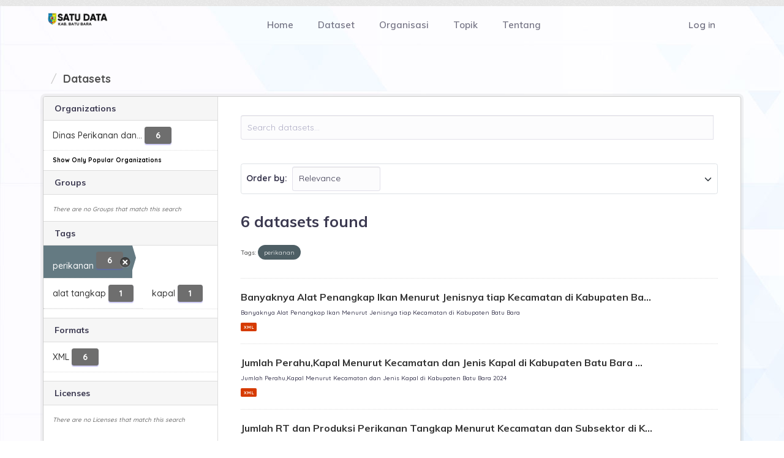

--- FILE ---
content_type: text/html; charset=utf-8
request_url: https://data.batubarakab.go.id/dataset/?_groups_limit=0&_organization_limit=0&tags=perikanan
body_size: 4507
content:
<!DOCTYPE html>
<!--[if IE 9]> <html lang="en" class="ie9"> <![endif]-->
<!--[if gt IE 8]><!--> <html lang="en"> <!--<![endif]--><head><meta charset="utf-8" />
      <meta name="generator" content="ckan 2.9.11" />
      <meta name="viewport" content="width=device-width, initial-scale=1.0"><title>Dataset - Satu Data Batubara</title>

    <link rel="shortcut icon" href="https://batubarakab.go.id/img/bb-s.png" />
    
      
      
    

    
      
    

    <link href="/webassets/base/eddf841d_green.css" rel="stylesheet"/>
      
    

    <link href="/assets/css/bootstrap.min.css" rel="stylesheet" type="text/css"/>
    <link href="/assets/css/materialdesignicons.min.css" rel="stylesheet" type="text/css"/>
    <link href="/assets/css/style.min.css" rel="stylesheet" type="text/css" />
    <link href="/assets/css/custom.css" rel="stylesheet" type="text/css" />
  </head>

  <body data-site-root="https://data.batubarakab.go.id/" data-locale-root="https://data.batubarakab.go.id/" >
    <div id="preloader">
      <div id="status">
        <div class="spinner"></div>
      </div>
    </div>
<div class="sr-only sr-only-focusable">
  <a href="#content">Skip to content</a>
</div>
  
<nav
  class="navbar navbar-expand-lg fixed-top navbar-custom sticky sticky-dark"
  id="navbar"
>
  <div class="container">
    <a class="navbar-brand logo" href="/">
      <img
        src="/assets/images/logosatudata.png"
        alt=""
        class="logo-dark"
        height="24"
      />
    </a>
    <button
      class="navbar-toggler"
      type="button"
      data-bs-toggle="collapse"
      data-bs-target="#navbarCollapse"
      aria-controls="navbarCollapse"
      aria-expanded="false"
      aria-label="Toggle navigation"
    >
      <i class="mdi mdi-menu"></i>
    </button>
    <div class="collapse navbar-collapse" id="navbarCollapse">
      <ul class="navbar-nav mx-auto navbar-center" id="navbar-navlist">
        <li class="nav-item">
          <a href="/" class="nav-link">Home</a>
        </li>
        <li class="nav-item">
          <a href="/dataset" class="nav-link">Dataset</a>
        </li>
        <li class="nav-item">
          <a href="/organization" class="nav-link">Organisasi</a>
        </li>
        <li class="nav-item">
          <a href="/group" class="nav-link">Topik</a>
        </li>
        <li class="nav-item">
          <a href="/about" class="nav-link">Tentang</a>
        </li>
      </ul>
      <ul class="navbar-nav navbar-center">
         
        
        <nav class="account not-authed" aria-label="Account">
          <ul class="list-unstyled">
            
            <li><a href="/user/login">Log in</a></li>
             
          </ul>
        </nav>
          
      </ul>
    </div>
  </div>
</nav>
  

<div class="main">
  
  <section
    class="hero-44-bg position-relative"
    style="background-image: url(/assets/images/hero-4-bg.jpg)"
    id="home"
  >
    <div id="content" class="container">
       
      <div class="flash-messages">
          
      </div>
       
      <div class="toolbar" role="navigation" aria-label="Breadcrumb">
         
        <ol class="breadcrumb">
          
<li class="home"><a href="/" aria-label="Home"><i class="fa fa-home"></i><span> Home</span></a></li> 
  <li class="active"><a href="/dataset/">Datasets</a></li>

        </ol>
         
      </div>
      

      <div
        class="row wrapper"
      >
           
        <aside class="secondary col-sm-3">
           
  <div class="filters">
    <div>
      
        

    
    
	
	    
	    
		<section class="module module-narrow module-shallow">
		    
			<h2 class="module-heading">
			    <i class="fa fa-filter"></i>
			    
			    Organizations
			</h2>
		    
		    
			
			    
				<nav aria-label="Organizations">
				    <ul class="list-unstyled nav nav-simple nav-facet">
					
					    
					    
					    
					    
					    <li class="nav-item">
						<a href="/dataset/?_groups_limit=0&amp;_organization_limit=0&amp;tags=perikanan&amp;organization=diskanak" title="Dinas Perikanan dan Peternakan">
						    <span class="item-label">Dinas Perikanan dan...</span>
						    <span class="hidden separator"> - </span>
						    <span class="item-count badge">6</span>
						</a>
					    </li>
					
				    </ul>
				</nav>

				<p class="module-footer">
				    
					<a href="/dataset/?_groups_limit=0&amp;tags=perikanan" class="read-more">Show Only Popular Organizations</a>
				    
				</p>
			    
			
		    
		</section>
	    
	
    

      
        

    
    
	
	    
	    
		<section class="module module-narrow module-shallow">
		    
			<h2 class="module-heading">
			    <i class="fa fa-filter"></i>
			    
			    Groups
			</h2>
		    
		    
			
			    
				<p class="module-content empty">There are no Groups that match this search</p>
			    
			
		    
		</section>
	    
	
    

      
        

    
    
	
	    
	    
		<section class="module module-narrow module-shallow">
		    
			<h2 class="module-heading">
			    <i class="fa fa-filter"></i>
			    
			    Tags
			</h2>
		    
		    
			
			    
				<nav aria-label="Tags">
				    <ul class="list-unstyled nav nav-simple nav-facet">
					
					    
					    
					    
					    
					    <li class="nav-item active">
						<a href="/dataset/?_groups_limit=0&amp;_organization_limit=0" title="">
						    <span class="item-label">perikanan</span>
						    <span class="hidden separator"> - </span>
						    <span class="item-count badge">6</span>
						</a>
					    </li>
					
					    
					    
					    
					    
					    <li class="nav-item">
						<a href="/dataset/?_groups_limit=0&amp;_organization_limit=0&amp;tags=perikanan&amp;tags=alat+tangkap" title="">
						    <span class="item-label">alat tangkap</span>
						    <span class="hidden separator"> - </span>
						    <span class="item-count badge">1</span>
						</a>
					    </li>
					
					    
					    
					    
					    
					    <li class="nav-item">
						<a href="/dataset/?_groups_limit=0&amp;_organization_limit=0&amp;tags=perikanan&amp;tags=kapal" title="">
						    <span class="item-label">kapal</span>
						    <span class="hidden separator"> - </span>
						    <span class="item-count badge">1</span>
						</a>
					    </li>
					
				    </ul>
				</nav>

				<p class="module-footer">
				    
					
				    
				</p>
			    
			
		    
		</section>
	    
	
    

      
        

    
    
	
	    
	    
		<section class="module module-narrow module-shallow">
		    
			<h2 class="module-heading">
			    <i class="fa fa-filter"></i>
			    
			    Formats
			</h2>
		    
		    
			
			    
				<nav aria-label="Formats">
				    <ul class="list-unstyled nav nav-simple nav-facet">
					
					    
					    
					    
					    
					    <li class="nav-item">
						<a href="/dataset/?_groups_limit=0&amp;_organization_limit=0&amp;tags=perikanan&amp;res_format=XML" title="">
						    <span class="item-label">XML</span>
						    <span class="hidden separator"> - </span>
						    <span class="item-count badge">6</span>
						</a>
					    </li>
					
				    </ul>
				</nav>

				<p class="module-footer">
				    
					
				    
				</p>
			    
			
		    
		</section>
	    
	
    

      
        

    
    
	
	    
	    
		<section class="module module-narrow module-shallow">
		    
			<h2 class="module-heading">
			    <i class="fa fa-filter"></i>
			    
			    Licenses
			</h2>
		    
		    
			
			    
				<p class="module-content empty">There are no Licenses that match this search</p>
			    
			
		    
		</section>
	    
	
    

      
    </div>
    <a class="close no-text hide-filters"><i class="fa fa-times-circle"></i><span class="text">close</span></a>
  </div>

        </aside>
         
        <div class="primary col-sm-9 col-xs-12" role="main">
           
  <section class="module">
    <div class="module-content">
      
        
      
      
        
        
        







<form id="dataset-search-form" class="search-form" method="get" data-module="select-switch">

  
    <div class="input-group search-input-group">
      <input aria-label="Search datasets..." id="field-giant-search" type="text" class="form-control input-lg" name="q" value="" autocomplete="off" placeholder="Search datasets...">
      
      <span class="input-group-btn">
        <button class="btn btn-default btn-lg" type="submit" value="search" aria-label="Submit">
          <i class="fa fa-search"></i>
        </button>
      </span>
      
    </div>
  

  
    <span>
  
  

  
  
  
  <input type="hidden" name="tags" value="perikanan" />
  
  
  
  </span>
  

  
    
      <div class="form-select form-group control-order-by">
        <label for="field-order-by">Order by</label>
        <select id="field-order-by" name="sort" class="form-control">
          
            
              <option value="score desc, metadata_modified desc" selected="selected">Relevance</option>
            
          
            
              <option value="title_string asc">Name Ascending</option>
            
          
            
              <option value="title_string desc">Name Descending</option>
            
          
            
              <option value="metadata_modified desc">Last Modified</option>
            
          
            
          
        </select>
        
        <button class="btn btn-default js-hide" type="submit">Go</button>
        
      </div>
    
  

  
    
      <h1>

  
  
  
  

6 datasets found</h1>
    
  

  
    
      <p class="filter-list">
        
          
          <span class="facet">Tags:</span>
          
            <span class="filtered pill">perikanan
              <a href="/dataset/?_groups_limit=0&amp;_organization_limit=0" class="remove" title="Remove"><i class="fa fa-times"></i></a>
            </span>
          
        
      </p>
      <a class="show-filters btn btn-default">Filter Results</a>
    
  

</form>




      
      
        

  
    <ul class="dataset-list list-unstyled">
    	
	      
	        






  <li class="dataset-item">
    
      <div class="dataset-content">
        
          <h2 class="dataset-heading">
            
              
            
            
		<a href="/dataset/banyaknya-alat-penangkap-ikan-menurut-jenisnya-tiap-kecamatan-di-kabupaten-batu-bara-2024">Banyaknya Alat Penangkap Ikan Menurut Jenisnya tiap Kecamatan di Kabupaten Ba...</a>
            
            
              
              
            
          </h2>
        
        
          
        
        
          
            <div>Banyaknya Alat Penangkap Ikan Menurut Jenisnya tiap Kecamatan di Kabupaten Batu Bara</div>
          
        
      </div>
      
        
          
            <ul class="dataset-resources list-unstyled">
              
                
                <li>
                  <a href="/dataset/banyaknya-alat-penangkap-ikan-menurut-jenisnya-tiap-kecamatan-di-kabupaten-batu-bara-2024" class="label label-default" data-format="xml">XML</a>
                </li>
                
              
            </ul>
          
        
      
    
  </li>

	      
	        






  <li class="dataset-item">
    
      <div class="dataset-content">
        
          <h2 class="dataset-heading">
            
              
            
            
		<a href="/dataset/jumlah-perahu-kapal-menurut-kecamatan-dan-jenis-kapal-di-kabupaten-batu-bara-2024">Jumlah Perahu,Kapal Menurut Kecamatan dan Jenis Kapal di Kabupaten Batu Bara ...</a>
            
            
              
              
            
          </h2>
        
        
          
        
        
          
            <div>Jumlah Perahu,Kapal Menurut Kecamatan dan Jenis Kapal di Kabupaten Batu Bara 2024</div>
          
        
      </div>
      
        
          
            <ul class="dataset-resources list-unstyled">
              
                
                <li>
                  <a href="/dataset/jumlah-perahu-kapal-menurut-kecamatan-dan-jenis-kapal-di-kabupaten-batu-bara-2024" class="label label-default" data-format="xml">XML</a>
                </li>
                
              
            </ul>
          
        
      
    
  </li>

	      
	        






  <li class="dataset-item">
    
      <div class="dataset-content">
        
          <h2 class="dataset-heading">
            
              
            
            
		<a href="/dataset/jumlah-rt-dan-produksi-perikanan-tangkap-menurut-kecamatan-dan-subsektor-di-kabupaten-batu-bara-2024">Jumlah RT dan Produksi Perikanan Tangkap Menurut Kecamatan dan Subsektor di K...</a>
            
            
              
              
            
          </h2>
        
        
          
        
        
          
            <div>Jumlah RT dan Produksi Perikanan Tangkap Menurut Kecamatan dan Subsektor di Kabupaten Batu Bara</div>
          
        
      </div>
      
        
          
            <ul class="dataset-resources list-unstyled">
              
                
                <li>
                  <a href="/dataset/jumlah-rt-dan-produksi-perikanan-tangkap-menurut-kecamatan-dan-subsektor-di-kabupaten-batu-bara-2024" class="label label-default" data-format="xml">XML</a>
                </li>
                
              
            </ul>
          
        
      
    
  </li>

	      
	        






  <li class="dataset-item">
    
      <div class="dataset-content">
        
          <h2 class="dataset-heading">
            
              
            
            
		<a href="/dataset/jumlah-rt-perikanan-budidaya-menurut-kecamatan-dan-jenis-budidaya-di-kabupaten-batu-bara-2024">Jumlah Rumah Tangga Perikanan Budidaya Menurut Kecamatan dan Jenis Budidaya d...</a>
            
            
              
              
            
          </h2>
        
        
          
        
        
          
            <div>Jumlah Rumah Tangga Perikanan Budidaya Menurut Kecamatan dan Jenis Budidaya di Kabupaten Batu Bara</div>
          
        
      </div>
      
        
          
            <ul class="dataset-resources list-unstyled">
              
                
                <li>
                  <a href="/dataset/jumlah-rt-perikanan-budidaya-menurut-kecamatan-dan-jenis-budidaya-di-kabupaten-batu-bara-2024" class="label label-default" data-format="xml">XML</a>
                </li>
                
              
            </ul>
          
        
      
    
  </li>

	      
	        






  <li class="dataset-item">
    
      <div class="dataset-content">
        
          <h2 class="dataset-heading">
            
              
            
            
		<a href="/dataset/produksi-perikanan-menurut-jenis-komoditi-tiap-kecamatan-di-kabupaten-batu-bara-2024">Produksi Perikanan Menurut Jenis Komoditi tiap Kecamatan di Kabupaten Batu Ba...</a>
            
            
              
              
            
          </h2>
        
        
          
        
        
          
            <div>Jumlah Produksi Perikanan Menurut Jenis Komoditi tiap Kecamatan di Kabupaten Batu Bara</div>
          
        
      </div>
      
        
          
            <ul class="dataset-resources list-unstyled">
              
                
                <li>
                  <a href="/dataset/produksi-perikanan-menurut-jenis-komoditi-tiap-kecamatan-di-kabupaten-batu-bara-2024" class="label label-default" data-format="xml">XML</a>
                </li>
                
              
            </ul>
          
        
      
    
  </li>

	      
	        






  <li class="dataset-item">
    
      <div class="dataset-content">
        
          <h2 class="dataset-heading">
            
              
            
            
		<a href="/dataset/produksi-perikanan-budidaya-menurut-kecamatan-dan-jenis-budidaya-di-kabupaten-batu-bara-2024">Produksi Perikanan Budidaya Menurut Kecamatan dan Jenis Budidaya di Kabupaten...</a>
            
            
              
              
            
          </h2>
        
        
          
        
        
          
            <div>Jumlah Produksi Perikanan Budidaya Menurut Kecamatan dan Jenis Budidaya di Kabupaten Batu Bara</div>
          
        
      </div>
      
        
          
            <ul class="dataset-resources list-unstyled">
              
                
                <li>
                  <a href="/dataset/produksi-perikanan-budidaya-menurut-kecamatan-dan-jenis-budidaya-di-kabupaten-batu-bara-2024" class="label label-default" data-format="xml">XML</a>
                </li>
                
              
            </ul>
          
        
      
    
  </li>

	      
	    
    </ul>
  

      
    </div>

    
      
    
  </section>

  
    <section class="module">
      <div class="module-content">
        
          <small>
            
            
            
          You can also access this registry using the <a href="/api/3">API</a> (see <a href="http://docs.ckan.org/en/2.9/api/">API Docs</a>).
          </small>
        
      </div>
    </section>
  

        </div>
        
      </div>
      
    </div>
  </section>
</div>

 <section class="footer">
  <div class="container">
    <div class="row">
      <div class="col-lg-4">
        <div class="mb-5">
          <!-- <img
                src="./assets/images/logo-dark.png"
                alt=""
                class=""
                height="24"
              /> -->
          <p class="text-gray my-4 font-size-15">
            Data yang Tersedia pada Batu Bara Satu Data Bersifat Netral serta
            Tidak Memihak pada Organisasi Manapun.
          </p>
        </div>
      </div>
      <div class="col-lg-7 offset-lg-1">
        <div class="row">
          <div class="col-md-4">
            <h6
              class="text-gray text-uppercase text-gray my-4 font-size-15 mb-4"
            >
              Menu
            </h6>
            <ul class="list-unstyled footer-sub-menu">
              <li><a href="/" class="footer-link">Home</a></li>
              <li><a href="/dataset" class="footer-link">Dataset</a></li>
              <li>
                <a href="/organization" class="footer-link">Organisasi</a>
              </li>
              <li><a href="/group" class="footer-link">Topik</a></li>
              <li><a href="/about" class="footer-link">About</a></li>
            </ul>
          </div>
          <div class="col-md-8">
            <h5
              class="text-gray text-uppercase text-gray my-4 font-size-15 mb-3"
            >
              Kontak
            </h5>
            <p class="text-gray text-gray my-4 font-size-15">
              Jl. Jendral Sudirman, Indrapura, Kec. Air Putih, Kabupaten Batu
              Bara, Sumatera Utara 21256
            </p>
            <div class="address text-gray text-gray my-4 font-size-15">
              <ul class="list-unstyled footer-sub-menu">
                <li><strong>Email :</strong> statistikdansandi@gmail.com</li>
                <li><strong>Kontak :</strong> (0333) 424972</li>
              </ul>
            </div>
          </div>
        </div>
      </div>
    </div>
  </div>
</section>

<div class="footer-alt py-3">
  <div class="container">
    <div class="row">
      <div class="col-lg-12">
        <div class="text-center">
          <p class="text-white-50 font-size-15 mb-0">
            <script>
              document.write(new Date().getFullYear());
            </script>
            © Satu Data Kab.Batu Bara
          </p>
        </div>
      </div>
    </div>
  </div>
</div>      

    <script src="/webassets/vendor/d8ae4bed_jquery.js" type="text/javascript"></script>
<script src="/webassets/vendor/fb6095a0_vendor.js" type="text/javascript"></script>
<script src="/webassets/vendor/580fa18d_bootstrap.js" type="text/javascript"></script>
<script src="/webassets/base/15a18f6c_main.js" type="text/javascript"></script>
<script src="/webassets/base/2448af8b_ckan.js" type="text/javascript"></script>



    <script src="/assets/js/jquery.appear.js"></script>
    <script src="/assets/js/smooth-scroll.polyfills.min.js"></script>
    <script src="/assets/js/gumshoe.polyfills.min.js"></script> 
    <script src="/assets/js/feather.js"></script>
    <script src="/assets/js/unicons.js"></script>
    <script src="/assets/js/count-to.js"></script>
    <script src="/assets/js/app.js"></script>   
  </body>
</html>

--- FILE ---
content_type: text/css; charset=utf-8
request_url: https://data.batubarakab.go.id/assets/css/custom.css
body_size: 1418
content:
.hero-4-bg .content form{
    width: 100%;
    margin: 40px auto auto;
    position: relative;
    border-radius: 30px;
    box-shadow: 0 0 10px #cccccc;
}
.hero-4-bg .content form input{
    border: none;
    box-shadow: inherit;
    min-height: 60px;
    border-radius: 30px;
    padding-left: 20px;
}
.hero-4-bg .content form button{
    position: absolute;
    right: 5px;
    top: 5px;
    background: linear-gradient(90deg, rgba(30, 85, 189, 1) 0%, rgba(67, 126, 235, 1) 100%);
    border: none;
    color: #ffffff;
    padding: 0 24px;
    min-height: 50px;
    border-radius: 30px;
    font-weight: 700;
}

.hero-4-bg .content form button i{
    margin-left: 5px;
    font-size: 25px;
}


.count-area .item .timer{
        display: block;
        font-size: 50px;
        font-weight: 800;
        line-height: 1;
        margin-top: -5px;
        margin-bottom: 15px;
        color: #232323;
        background-clip: text;
        font-family: Arial, Helvetica, sans-serif;
        -webkit-text-fill-color: transparent;
        background: linear-gradient(90deg, rgba(3, 25, 65, 1) 0%, rgba(67, 126, 235, 1) 100%);
        -webkit-background-clip: text;
}

.count-area .item .medium {
    display: block;
    font-weight: 900;
    font-size: 18px;
    /* margin-bottom: -5px; */
    color: #232323;
}

.badge-info{
    background-color: #3559ae;
}



--- FILE ---
content_type: text/javascript; charset=utf-8
request_url: https://data.batubarakab.go.id/assets/js/app.js
body_size: 5681
content:
// /* Template Name: Lezir - Responsive Bootstrap 4 Landing Page Template
//    Author: Themesbrand
//    Version: 2.0.0
//    File Description: Main js file
// */


// //  Window scroll sticky class add
function windowScroll() {
    const navbar = document.getElementById("navbar");
    if (
        document.body.scrollTop >= 50 ||
        document.documentElement.scrollTop >= 50
    ) {
        navbar.classList.add("nav-sticky");
    } else {
        navbar.classList.remove("nav-sticky");
    }
}

window.addEventListener('scroll', (ev) => {
    ev.preventDefault();
    windowScroll();
});


// Smooth scroll 
var scroll = new SmoothScroll('#navbar-navlist a', {
    speed: 500,
    offset: 70
});


// // Navbar Active Class

var spy = new Gumshoe('#navbar-navlist a', {
    // Active classes
    navClass: 'active', // applied to the nav list item
    contentClass: 'active', // applied to the content
    offset: 80
});


// Contact Form
function validateForm() {
    var name = document.forms["myForm"]["name"].value;
    var email = document.forms["myForm"]["email"].value;
    var comments = document.forms["myForm"]["comments"].value;
    document.getElementById("error-msg").style.opacity = 0;
    document.getElementById('error-msg').innerHTML = "";
    if (name == "" || name == null) {
        document.getElementById('error-msg').innerHTML = "<div class='alert alert-warning'>*Please enter a Name*</div>";
        fadeIn();
        return false;
    }
    if (email == "" || email == null) {
        document.getElementById('error-msg').innerHTML = "<div class='alert alert-warning'>*Please enter a Email*</div>";
        fadeIn();
        return false;
    }
    if (comments == "" || comments == null) {
        document.getElementById('error-msg').innerHTML = "<div class='alert alert-warning'>*Please enter a Comments*</div>";
        fadeIn();
        return false;
    }

    var xhttp = new XMLHttpRequest();
    xhttp.onreadystatechange = function () {
        if (this.readyState == 4 && this.status == 200) {
            document.getElementById("simple-msg").innerHTML = this.responseText;
            document.forms["myForm"]["name"].value = "";
            document.forms["myForm"]["email"].value = "";
            document.forms["myForm"]["comments"].value = "";
        }
    };
    xhttp.open("POST", "php/contact.php", true);
    xhttp.setRequestHeader("Content-type", "application/x-www-form-urlencoded");
    xhttp.send("name=" + name + "&email=" + email + "&comments=" + comments);
    return false;
}

function fadeIn() {
    var fade = document.getElementById("error-msg");
    var opacity = 0;
    var intervalID = setInterval(function () {
        if (opacity < 1) {
            opacity = opacity + 0.5;
            fade.style.opacity = opacity;
        } else {
            clearInterval(intervalID);
        }
    }, 200);
}


// Preloader
window.onload = function preloader() {
    setTimeout(() => {
        document.getElementById('preloader').style.visibility = 'hidden';
        document.getElementById('preloader').style.opacity = '0';
        window.Unicons.refresh();
    }, 1000);
};



// feather icon
feather.replace();


//
/********************* light-dark js ************************/
//
// const btn = document.getElementById("mode");
// btn.addEventListener("click", (e) => {
//     let theme = localStorage.getItem("theme");
//     if (theme == "light" || theme == "") {
//         document.body.setAttribute("data-bs-theme", "dark");
//         localStorage.setItem("theme", "dark");
//     } else {
//         document.body.removeAttribute("data-bs-theme");
//         localStorage.setItem("theme", "light");
//     }

// });


var bodyElem = document.documentElement;

// layout mode
if (bodyElem.hasAttribute("data-bs-theme") && bodyElem.getAttribute("data-bs-theme") == "light") {
    sessionStorage.setItem("data-layout-mode", "light");
} else if (bodyElem.getAttribute("data-bs-theme") == "dark") {
    sessionStorage.setItem("data-layout-mode", "dark");
}

if (sessionStorage.getItem("data-layout-mode") == null) {
    bodyElem.setAttribute("data-bs-theme", "light");
} else if (sessionStorage.getItem("data-layout-mode")) {
    bodyElem.setAttribute("data-bs-theme", sessionStorage.getItem("data-layout-mode"));
}

var lightDarkBtn = document.getElementById('light-dark-mode');
if (lightDarkBtn) {
    lightDarkBtn.addEventListener('click', function (event) {
        if (bodyElem.hasAttribute("data-bs-theme") && bodyElem.getAttribute("data-bs-theme") == "dark") {
            bodyElem.setAttribute('data-bs-theme', 'light');
            sessionStorage.setItem("data-layout-mode", "light");
        } else {
            bodyElem.setAttribute('data-bs-theme', 'dark');
            sessionStorage.setItem("data-layout-mode", "dark");
        }
    });
}

/* ==================================================
         # Fun Factor Init
     ===============================================*/
$('.timer').countTo();
$('.fun-fact').appear(function () {
    $('.timer').countTo();
}, {
    accY: -100
});

// var isChangeMode = document.getElementById("mode");
// if (isChangeMode) {
//     isChangeMode.addEventListener("click", function (e) {
//         var themeMode = document.body.getAttribute("data-bs-theme");
//         if (themeMode == "light") {
//             document.body.setAttribute("data-bs-theme", "dark");
//         } else {
//             document.body.setAttribute("data-bs-theme", "light");
//         }
//     });
// }

--- FILE ---
content_type: text/javascript; charset=utf-8
request_url: https://data.batubarakab.go.id/assets/js/smooth-scroll.polyfills.min.js
body_size: 13009
content:
/*! SmoothScroll v16.1.4 | (c) 2020 Chris Ferdinandi | MIT License | http://github.com/cferdinandi/smooth-scroll */
!function (e, t) {
    "object" == typeof exports && "undefined" != typeof module ? module.exports = t() : "function" == typeof define && define.amd ? define(t) : (e = e || self).SmoothScroll = t()
}(this, (function () {
    "use strict";
    window.Element && !Element.prototype.closest && (Element.prototype.closest = function (e) {
        var t, n = (this.document || this.ownerDocument).querySelectorAll(e), o = this;
        do {
            for (t = n.length; --t >= 0 && n.item(t) !== o;)
                ;
        } while (t < 0 && (o = o.parentElement));
        return o
    }
    ),
        function () {
            if ("function" == typeof window.CustomEvent)
                return !1;
            function e(e, t) {
                t = t || {
                    bubbles: !1,
                    cancelable: !1,
                    detail: void 0
                };
                var n = document.createEvent("CustomEvent");
                return n.initCustomEvent(e, t.bubbles, t.cancelable, t.detail),
                    n
            }
            e.prototype = window.Event.prototype,
                window.CustomEvent = e
        }(),
        /**
         * requestAnimationFrame() polyfill
         * By Erik Möller. Fixes from Paul Irish and Tino Zijdel.
         * @link http://paulirish.com/2011/requestanimationframe-for-smart-animating/
         * @link http://my.opera.com/emoller/blog/2011/12/20/requestanimationframe-for-smart-er-animating
         * @license MIT
         */
        function () {
            for (var e = 0, t = ["ms", "moz", "webkit", "o"], n = 0; n < t.length && !window.requestAnimationFrame; ++n)
                window.requestAnimationFrame = window[t[n] + "RequestAnimationFrame"],
                    window.cancelAnimationFrame = window[t[n] + "CancelAnimationFrame"] || window[t[n] + "CancelRequestAnimationFrame"];
            window.requestAnimationFrame || (window.requestAnimationFrame = function (t, n) {
                var o = (new Date).getTime()
                    , i = Math.max(0, 16 - (o - e))
                    , a = window.setTimeout((function () {
                        t(o + i)
                    }
                    ), i);
                return e = o + i,
                    a
            }
            ),
                window.cancelAnimationFrame || (window.cancelAnimationFrame = function (e) {
                    clearTimeout(e)
                }
                )
        }();
    var e = {
        ignore: "[data-scroll-ignore]",
        header: null,
        topOnEmptyHash: !0,
        speed: 500,
        speedAsDuration: !1,
        durationMax: null,
        durationMin: null,
        clip: !0,
        offset: 0,
        easing: "easeInOutCubic",
        customEasing: null,
        updateURL: !0,
        popstate: !0,
        emitEvents: !0
    }
        , t = function () {
            var e = {};
            return Array.prototype.forEach.call(arguments, (function (t) {
                for (var n in t) {
                    if (!t.hasOwnProperty(n))
                        return;
                    e[n] = t[n]
                }
            }
            )),
                e
        }
        , n = function (e) {
            "#" === e.charAt(0) && (e = e.substr(1));
            for (var t, n = String(e), o = n.length, i = -1, a = "", r = n.charCodeAt(0); ++i < o;) {
                if (0 === (t = n.charCodeAt(i)))
                    throw new InvalidCharacterError("Invalid character: the input contains U+0000.");
                t >= 1 && t <= 31 || 127 == t || 0 === i && t >= 48 && t <= 57 || 1 === i && t >= 48 && t <= 57 && 45 === r ? a += "\\" + t.toString(16) + " " : a += t >= 128 || 45 === t || 95 === t || t >= 48 && t <= 57 || t >= 65 && t <= 90 || t >= 97 && t <= 122 ? n.charAt(i) : "\\" + n.charAt(i)
            }
            return "#" + a
        }
        , o = function () {
            return Math.max(document.body.scrollHeight, document.documentElement.scrollHeight, document.body.offsetHeight, document.documentElement.offsetHeight, document.body.clientHeight, document.documentElement.clientHeight)
        }
        , i = function (e) {
            return e ? (t = e,
                parseInt(window.getComputedStyle(t).height, 10) + e.offsetTop) : 0;
            var t
        }
        , a = function (e, t, n) {
            0 === e && document.body.focus(),
                n || (e.focus(),
                    document.activeElement !== e && (e.setAttribute("tabindex", "-1"),
                        e.focus(),
                        e.style.outline = "none"),
                    window.scrollTo(0, t))
        }
        , r = function (e, t, n, o) {
            if (t.emitEvents && "function" == typeof window.CustomEvent) {
                var i = new CustomEvent(e, {
                    bubbles: !0,
                    detail: {
                        anchor: n,
                        toggle: o
                    }
                });
                document.dispatchEvent(i)
            }
        };
    return function (c, u) {
        var s, l, d, m, f = {};
        f.cancelScroll = function (e) {
            cancelAnimationFrame(m),
                m = null,
                e || r("scrollCancel", s)
        }
            ,
            f.animateScroll = function (n, c, u) {
                f.cancelScroll();
                var l = t(s || e, u || {})
                    , w = "[object Number]" === Object.prototype.toString.call(n)
                    , h = w || !n.tagName ? null : n;
                if (w || h) {
                    var p = window.pageYOffset;
                    l.header && !d && (d = document.querySelector(l.header));
                    var g, y, v, S = i(d), E = w ? n : function (e, t, n, i) {
                        var a = 0;
                        if (e.offsetParent)
                            do {
                                a += e.offsetTop,
                                    e = e.offsetParent
                            } while (e);
                        return a = Math.max(a - t - n, 0),
                            i && (a = Math.min(a, o() - window.innerHeight)),
                            a
                    }(h, S, parseInt("function" == typeof l.offset ? l.offset(n, c) : l.offset, 10), l.clip), b = E - p, A = o(), O = 0, C = function (e, t) {
                        var n = t.speedAsDuration ? t.speed : Math.abs(e / 1e3 * t.speed);
                        return t.durationMax && n > t.durationMax ? t.durationMax : t.durationMin && n < t.durationMin ? t.durationMin : parseInt(n, 10)
                    }(b, l), M = function (e) {
                        g || (g = e),
                            O += e - g,
                            v = p + b * function (e, t) {
                                var n;
                                return "easeInQuad" === e.easing && (n = t * t),
                                    "easeOutQuad" === e.easing && (n = t * (2 - t)),
                                    "easeInOutQuad" === e.easing && (n = t < .5 ? 2 * t * t : (4 - 2 * t) * t - 1),
                                    "easeInCubic" === e.easing && (n = t * t * t),
                                    "easeOutCubic" === e.easing && (n = --t * t * t + 1),
                                    "easeInOutCubic" === e.easing && (n = t < .5 ? 4 * t * t * t : (t - 1) * (2 * t - 2) * (2 * t - 2) + 1),
                                    "easeInQuart" === e.easing && (n = t * t * t * t),
                                    "easeOutQuart" === e.easing && (n = 1 - --t * t * t * t),
                                    "easeInOutQuart" === e.easing && (n = t < .5 ? 8 * t * t * t * t : 1 - 8 * --t * t * t * t),
                                    "easeInQuint" === e.easing && (n = t * t * t * t * t),
                                    "easeOutQuint" === e.easing && (n = 1 + --t * t * t * t * t),
                                    "easeInOutQuint" === e.easing && (n = t < .5 ? 16 * t * t * t * t * t : 1 + 16 * --t * t * t * t * t),
                                    e.customEasing && (n = e.customEasing(t)),
                                    n || t
                            }(l, y = (y = 0 === C ? 0 : O / C) > 1 ? 1 : y),
                            window.scrollTo(0, Math.floor(v)),
                            function (e, t) {
                                var o = window.pageYOffset;
                                if (e == t || o == t || (p < t && window.innerHeight + o) >= A)
                                    return f.cancelScroll(!0),
                                        a(n, t, w),
                                        r("scrollStop", l, n, c),
                                        g = null,
                                        m = null,
                                        !0
                            }(v, E) || (m = window.requestAnimationFrame(M),
                                g = e)
                    };
                    0 === window.pageYOffset && window.scrollTo(0, 0),
                        function (e, t, n) {
                            t || history.pushState && n.updateURL && history.pushState({
                                smoothScroll: JSON.stringify(n),
                                anchor: e.id
                            }, document.title, e === document.documentElement ? "#top" : "#" + e.id)
                        }(n, w, l),
                        "matchMedia" in window && window.matchMedia("(prefers-reduced-motion)").matches ? a(n, Math.floor(E), !1) : (r("scrollStart", l, n, c),
                            f.cancelScroll(!0),
                            window.requestAnimationFrame(M))
                }
            }
            ;
        var w = function (e) {
            if (!e.defaultPrevented && !(0 !== e.button || e.metaKey || e.ctrlKey || e.shiftKey) && "closest" in e.target && (l = e.target.closest(c)) && "a" === l.tagName.toLowerCase() && !e.target.closest(s.ignore) && l.hostname === window.location.hostname && l.pathname === window.location.pathname && /#/.test(l.href)) {
                var t, o;
                try {
                    t = n(decodeURIComponent(l.hash))
                } catch (e) {
                    t = n(l.hash)
                }
                if ("#" === t) {
                    if (!s.topOnEmptyHash)
                        return;
                    o = document.documentElement
                } else
                    o = document.querySelector(t);
                (o = o || "#top" !== t ? o : document.documentElement) && (e.preventDefault(),
                    function (e) {
                        if (history.replaceState && e.updateURL && !history.state) {
                            var t = window.location.hash;
                            t = t || "",
                                history.replaceState({
                                    smoothScroll: JSON.stringify(e),
                                    anchor: t || window.pageYOffset
                                }, document.title, t || window.location.href)
                        }
                    }(s),
                    f.animateScroll(o, l))
            }
        }
            , h = function () {
                if (null !== history.state && history.state.smoothScroll && history.state.smoothScroll === JSON.stringify(s)) {
                    var e = history.state.anchor;
                    "string" == typeof e && e && !(e = document.querySelector(n(history.state.anchor))) || f.animateScroll(e, null, {
                        updateURL: !1
                    })
                }
            };
        f.destroy = function () {
            s && (document.removeEventListener("click", w, !1),
                window.removeEventListener("popstate", h, !1),
                f.cancelScroll(),
                s = null,
                l = null,
                d = null,
                m = null)
        }
            ;
        return function () {
            if (!("querySelector" in document && "addEventListener" in window && "requestAnimationFrame" in window && "closest" in window.Element.prototype))
                throw "Smooth Scroll: This browser does not support the required JavaScript methods and browser APIs.";
            f.destroy(),
                s = t(e, u || {}),
                d = s.header ? document.querySelector(s.header) : null,
                document.addEventListener("click", w, !1),
                s.updateURL && s.popstate && window.addEventListener("popstate", h, !1)
        }(),
            f
    }
}
));


--- FILE ---
content_type: text/javascript; charset=utf-8
request_url: https://data.batubarakab.go.id/assets/js/gumshoe.polyfills.min.js
body_size: 7525
content:
/*! gumshoe v4.0.0 | (c) 2019 Chris Ferdinandi | MIT License | http://github.com/cferdinandi/gumshoe */
Element.prototype.closest || (Element.prototype.matches || (Element.prototype.matches = Element.prototype.msMatchesSelector || Element.prototype.webkitMatchesSelector),
    Element.prototype.closest = function (t) {
        var e = this;
        if (!document.documentElement.contains(this))
            return null;
        do {
            if (e.matches(t))
                return e;
            e = e.parentElement
        } while (null !== e);
        return null
    }
),
    (function () {
        if ("function" == typeof window.CustomEvent)
            return !1;
        function t(t, e) {
            e = e || {
                bubbles: !1,
                cancelable: !1,
                detail: void 0
            };
            var n = document.createEvent("CustomEvent");
            return n.initCustomEvent(t, e.bubbles, e.cancelable, e.detail),
                n
        }
        t.prototype = window.Event.prototype,
            window.CustomEvent = t
    }
    )(),
    (function (t, e) {
        "function" == typeof define && define.amd ? define([], (function () {
            return e(t)
        }
        )) : "object" == typeof exports ? module.exports = e(t) : t.Gumshoe = e(t)
    }
    )("undefined" != typeof global ? global : "undefined" != typeof window ? window : this, (function (t) {
        "use strict";
        var e = {
            navClass: "active",
            contentClass: "active",
            nested: !1,
            nestedClass: "active",
            offset: 0,
            reflow: !1,
            events: !0
        }
            , n = function (t, e, n) {
                if (n.settings.events) {
                    var o = new CustomEvent(t, {
                        bubbles: !0,
                        cancelable: !0,
                        detail: n
                    });
                    e.dispatchEvent(o)
                }
            }
            , o = function (t) {
                var e = 0;
                if (t.offsetParent)
                    for (; t;)
                        e += t.offsetTop,
                            t = t.offsetParent;
                return e >= 0 ? e : 0
            }
            , s = function (t) {
                t.sort((function (t, e) {
                    return o(t.content) < o(e.content) ? -1 : 1
                }
                ))
            }
            , r = function (t, e) {
                var n = t.getBoundingClientRect()
                    , o = (function (t) {
                        return "function" == typeof t.offset ? parseFloat(t.offset()) : parseFloat(t.offset)
                    }
                    )(e);
                return parseFloat(n.top) <= o && parseFloat(n.bottom) > o
            }
            , i = function (t, e) {
                if (e.nested) {
                    var n = t.parentNode.closest("li");
                    n && (n.classList.remove(e.nestedClass),
                        i(n, e))
                }
            }
            , c = function (t, e) {
                if (t) {
                    var o = t.nav.closest("li");
                    o && (o.classList.remove(e.navClass),
                        t.content.classList.remove(e.contentClass),
                        i(o, e),
                        n("gumshoeDeactivate", o, {
                            link: t.nav,
                            content: t.content,
                            settings: e
                        }))
                }
            }
            , a = function (t, e) {
                if (e.nested) {
                    var n = t.parentNode.closest("li");
                    n && (n.classList.add(e.nestedClass),
                        a(n, e))
                }
            };
        return function (o, i) {
            var l, u, f, d, v, m = {};
            m.setup = function () {
                l = document.querySelectorAll(o),
                    u = [],
                    Array.prototype.forEach.call(l, (function (t) {
                        var e = document.getElementById(decodeURIComponent(t.hash.substr(1)));
                        e && u.push({
                            nav: t,
                            content: e
                        })
                    }
                    )),
                    s(u)
            }
                ,
                m.detect = function () {
                    var t = (function (t, e) {
                        for (var n = t.length - 1; n >= 0; n--)
                            if (r(t[n].content, e))
                                return t[n]
                    }
                    )(u, v);
                    t ? f && t.content === f.content || (c(f, v),
                        (function (t, e) {
                            if (t) {
                                var o = t.nav.closest("li");
                                o && (o.classList.add(e.navClass),
                                    t.content.classList.add(e.contentClass),
                                    a(o, e),
                                    n("gumshoeActivate", o, {
                                        link: t.nav,
                                        content: t.content,
                                        settings: e
                                    }))
                            }
                        }
                        )(t, v),
                        f = t) : f && (c(f, v),
                            f = null)
                }
                ;
            var p = function (e) {
                d && t.cancelAnimationFrame(d),
                    d = t.requestAnimationFrame(m.detect)
            }
                , E = function (e) {
                    d && t.cancelAnimationFrame(d),
                        d = t.requestAnimationFrame((function () {
                            s(),
                                m.detect()
                        }
                        ))
                };
            return m.destroy = function () {
                f && c(f),
                    t.removeEventListener("scroll", p, !1),
                    v.reflow && t.removeEventListener("resize", E, !1),
                    u = null,
                    l = null,
                    f = null,
                    d = null,
                    v = null
            }
                ,
                m.init = function (n) {
                    v = (function () {
                        var t = {};
                        return Array.prototype.forEach.call(arguments, (function (e) {
                            for (var n in e) {
                                if (!e.hasOwnProperty(n))
                                    return;
                                t[n] = e[n]
                            }
                        }
                        )),
                            t
                    }
                    )(e, n || {}),
                        m.setup(),
                        m.detect(),
                        t.addEventListener("scroll", p, !1),
                        v.reflow && t.addEventListener("resize", E, !1)
                }
                ,
                m.init(i),
                m
        }
    }
    ));
